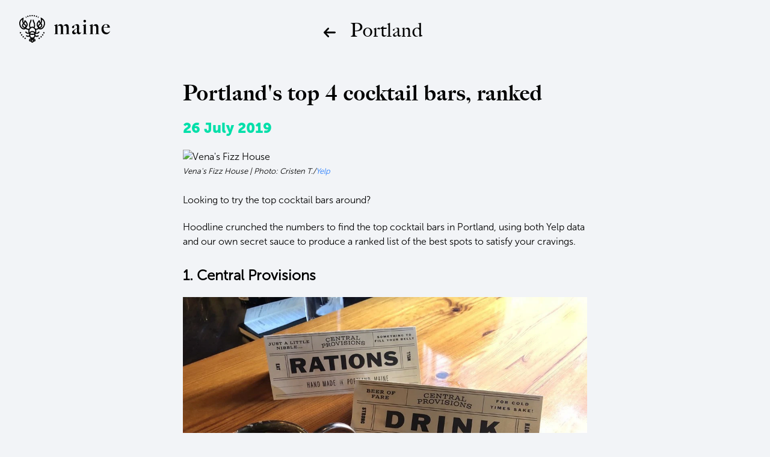

--- FILE ---
content_type: text/html; charset=UTF-8
request_url: https://maine.com/portland/news/portlands-top-4-cocktail-bars-ranked
body_size: 6144
content:
<!doctype html>
<html lang="en">
    <head>
        <meta charset="utf-8">
        <meta name="viewport" content="width=device-width, initial-scale=1">
        <meta name="description" content="Hoodline crunched the numbers to find the top cocktail bars in Portland. Here&#039;s a rundown of top businesses in the city, with ratings, photos and more.">
        <meta name="keywords" content="maine, portland maine, maine hotels, maine restaurants, portland restaurants, portland hotels, map of maine, bar harbor maine, kennebunkport maine, maine weather">
        <title>Maine Hotels, Restaurants, &amp; Things to Do — Maine.com</title>
        <link href="/css/app.css?id=6a1c307dffb099c0ac1b" rel="stylesheet">
        <meta name="csrf-token" content="HZ15VlnPsGdSKVXRRpcruf2jHElkUfhwy67DzdxT">
        <link rel="shortcut icon" href="https://maine.com/favicon.png" />
                <meta property="og:url"                content="https://maine.com/portland/news/portlands-top-4-cocktail-bars-ranked" />
        <meta property="og:type"               content="website" />
        <meta property="og:title"              content="Maine Hotels, Restaurants, &amp; Things to Do — Maine.com" />
        <meta property="og:description"        content="Hoodline crunched the numbers to find the top cocktail bars in Portland. Here&#039;s a rundown of top businesses in the city, with ratings, photos and more." />
        <meta property="og:image"              content="https://maine.com/images/maine-lighthouse.jpg" />
        <meta name="twitter:card" content="summary" />
        <meta name="twitter:site" content="@me" />
        <meta name="twitter:title" content="Maine Hotels, Restaurants, &amp; Things to Do — Maine.com" />
        <meta name="twitter:description" content="Hoodline crunched the numbers to find the top cocktail bars in Portland. Here&#039;s a rundown of top businesses in the city, with ratings, photos and more." />
        <meta name="twitter:image" content="https://maine.com/images/maine-lighthouse.jpg" />
    </head>
    <body>
        <div id="app">
                <div class="navigation-inner-page flex flex-col lg:flex-row items-center mx-4 md:mx-8 mb-8 mt-6 lg:my-0">
    <a href="https://maine.com" class="logo lg:absolute w-24 md:w-auto z-10">
        <img src="https://maine.com/images/logo-black.svg" alt="Maine Logo" />
    </a>
    <div class="lg:mx-auto md:my-12 my-6 flex items-center justify-center w-full flex-wrap relative">
        <a href="https://maine.com/portland" class="flex back-btn mr-6 lg:-ml-10 absolute lg:relative pin-l pin-t mt-1 lg:mt-2">
            <svg width="20" height="16" fill="none" xmlns="http://www.w3.org/2000/svg">
                <path d="M18.7 6.6H4.6l4-4.2c.6-.6.6-1.5 0-2-.2-.3-.5-.4-1-.4-.3 0-.6.2-.9.4L.4 7c-.5.6-.5 1.5 0 2l6.3 6.6c.3.3.6.4 1 .4s.7-.1 1-.4c.2-.3.3-.6.3-1s-.1-.7-.3-1L4.6 9.4h14c.8 0 1.4-.7 1.4-1.4 0-.8-.6-1.4-1.3-1.4z" fill="#000" />
            </svg>
        </a>
        <h1 class="title-h1-2 self-center text-center">Portland</h1>
                <div class="flex-break"></div>
            </div>
</div>

    <div class="contain-if-mobile mx-auto mt-8 text-main news-body">
        <h2 class="title-h1 leading-tight mb-4">
            Portland&#039;s top 4 cocktail bars, ranked
        </h2>
        <div class="photocard-title-h6 color-green-main mb-6">
            26 July 2019
        </div>

        <div class="news-content">
            <div xmlns="http://www.w3.org/1999/xhtml">
  <article><header><span class=""/></header>
<figure><img alt="Vena's Fizz House" data-portal-copyright="Photo: Cristen T./Yelp" src="https://hoodwork-production.s3.amazonaws.com/uploads/story/image/507744/Vena_s_Feature.jpg"/>
<figcaption><p>Vena's Fizz House | Photo: Cristen T./<a href="https://www.yelp.com/biz_photos/venas-fizz-house-portland?select=HHzu_Z_TgIrPII2LwomBTw&utm_campaign=7a3dab7a-f01e-4dca-9f23-ad76476081e0%2Cf831e3da-9a86-41a6-896b-99ab71779aba&utm_medium=5f482b15-437c-4456-aa2f-dcb15039930d" target="_blank">Yelp</a></p></figcaption></figure>
<p>Looking to try the top cocktail bars around?</p>
<p>Hoodline crunched the numbers to find the top cocktail bars in Portland, using both Yelp data and our own secret sauce to produce a ranked list of the best spots to satisfy your cravings.</p>
<!-- PLACEHOLDER_VIDEO -->
<h2 data-location-type="location" data-location-id="eac7ec66-dd1b-4c41-85f5-6d0d23a19bc0" data-id="GWKSvuvNHOoz1WfxTqwIMg" class="subheading">1. Central Provisions</h2>
<figure class="photo-inline"><img src="https://hoodline.imgix.net/uploads/story/image/509724/drinks.jpg?auto=format" alt="" data-portal-copyright="PHOTO: cindy y./YELP"/><figcaption><b>  PHOTO: cindy y./<a href="https://www.yelp.com/biz_photos/central-provisions-portland?utm_campaign=7a3dab7a-f01e-4dca-9f23-ad76476081e0%2Cf831e3da-9a86-41a6-896b-99ab71779aba&utm_medium=5f482b15-437c-4456-aa2f-dcb15039930d" target="_blank">YELP  </a></b><br/></figcaption></figure><p data-id="GWKSvuvNHOoz1WfxTqwIMg">Topping the list is <a href="https://www.yelp.com/biz/central-provisions-portland?utm_campaign=7a3dab7a-f01e-4dca-9f23-ad76476081e0%2Cf831e3da-9a86-41a6-896b-99ab71779aba&utm_medium=5f482b15-437c-4456-aa2f-dcb15039930d">Central Provisions</a>. Located at 414 Fore St., the cocktail bar, which offers tapas and more, is the highest-rated cocktail bar in Portland, boasting 4.5 stars out of 913 reviews on Yelp.</p>
<h2 data-location-type="location" data-location-id="25008ccd-fb99-4ea5-8b22-282ecc9a3e7a" data-id="E5qa_QETThweDyaRNyNMtA" data-facebook-id="475459889196360" class="subheading">2. Vena's Fizz House</h2>
<figure class="photo-inline"><img src="https://hoodwork-production.s3.amazonaws.com/uploads/story/image/507712/Fizz_House.jpg" alt="" data-portal-copyright="Photo: Cristen T./Yelp"/><figcaption><b>Photo: Cristen T./<a href="https://www.yelp.com/biz_photos/venas-fizz-house-portland?utm_campaign=7a3dab7a-f01e-4dca-9f23-ad76476081e0%2Cf831e3da-9a86-41a6-896b-99ab71779aba&utm_medium=5f482b15-437c-4456-aa2f-dcb15039930d">Yelp</a></b></figcaption></figure><p>Next up is <a href="https://www.yelp.com/biz/venas-fizz-house-portland?utm_campaign=7a3dab7a-f01e-4dca-9f23-ad76476081e0%2Cf831e3da-9a86-41a6-896b-99ab71779aba&utm_medium=5f482b15-437c-4456-aa2f-dcb15039930d">Vena's Fizz House</a>, situated at 345 Fore St. With 4.5 stars out of 279 reviews on Yelp, the cocktail bar has proven to be a local favorite.</p>
<h2 data-location-type="location" data-location-id="7540ceb4-e2f1-4f4e-831b-3b7571357b83" data-id="XpJOKW-Fhi2D2Uua9Sj5SQ" data-facebook-id="195907220922652" class="subheading">3. Blyth &amp; Burrows</h2>
<figure class="photo-inline"><img src="https://hoodwork-production.s3.amazonaws.com/uploads/story/image/507743/Blyth.jpg" alt="" data-portal-copyright="Photo: Blyth &amp;amp; Burrows/Yelp"/><figcaption><b>Photo: Blyth &amp; Burrows/<a href="https://www.yelp.com/biz_photos/blyth-and-burrows-portland-6?utm_campaign=7a3dab7a-f01e-4dca-9f23-ad76476081e0%2Cf831e3da-9a86-41a6-896b-99ab71779aba&utm_medium=5f482b15-437c-4456-aa2f-dcb15039930d">Yelp</a></b></figcaption></figure><p><a href="https://www.yelp.com/biz/blyth-and-burrows-portland-6?utm_campaign=7a3dab7a-f01e-4dca-9f23-ad76476081e0%2Cf831e3da-9a86-41a6-896b-99ab71779aba&utm_medium=5f482b15-437c-4456-aa2f-dcb15039930d">Blyth &amp; Burrows</a>, located at 26 Exchange St., is another top choice, with Yelpers giving the cocktail bar and tapas bar 4.5 stars out of 112 reviews.</p>


<h2 data-location-type="location" data-location-id="69383aa4-1c3f-438c-bc31-ff72547ded0b" data-id="AXwHGfkPpomtlAJ4emQGLg" class="subheading">4. The Bar of Chocolate Cafe</h2>
<figure class="photo-inline" data-id="AXwHGfkPpomtlAJ4emQGLg"><img src="https://res.cloudinary.com/rppcloud/image/fetch/s--v5l8lzIM--/c_fill,e_viesus_correct,g_auto,h_600,w_900/https://s3-media1.fl.yelpcdn.com/bphoto/8d3RdsVWMDXy1icEa9M_yQ/o.jpg" alt="" data-portal-copyright="Photo: tiffany s./Yelp"/><figcaption><b>Photo: tiffany s./<a href="https://yelp.com/biz_photos/the-bar-of-chocolate-cafe-portland?utm_campaign=7a3dab7a-f01e-4dca-9f23-ad76476081e0%2Cf831e3da-9a86-41a6-896b-99ab71779aba&utm_medium=5f482b15-437c-4456-aa2f-dcb15039930d" target="_blank">Yelp</a></b></figcaption></figure><p data-id="AXwHGfkPpomtlAJ4emQGLg">Last but not least, there's <a href="https://www.yelp.com/biz/the-bar-of-chocolate-cafe-portland?utm_campaign=7a3dab7a-f01e-4dca-9f23-ad76476081e0%2Cf831e3da-9a86-41a6-896b-99ab71779aba&utm_medium=5f482b15-437c-4456-aa2f-dcb15039930d">The Bar of Chocolate Cafe</a>, a local favorite with four stars out of 271 reviews. Stop by 38 Wharf St. to hit up the cocktail bar, which offers desserts and more, next time the urge strikes.</p>
<hr/>
<p><i>This story was created automatically using local business data, then reviewed and augmented by an editor. <a href="https://redirect.hoodline.com/https-blog-hoodline-f6f89ff6c76be3bf25d3?utm_source=all-feed&utm_medium=rss&utm_campaign=stories&pd00=ae540fad-5c2c-42b5-8a53-4d5e4ac7d731&pd01=5f482b15-437c-4456-aa2f-dcb15039930d&pd02=pl&pd99=7a3dab7a-f01e-4dca-9f23-ad76476081e0">Click here</a> for more about what we're doing. Got thoughts? <a href="https://www.surveymonkey.com/r/ZTCWPMR?source=business_bestlisticle_bycitycategory_yelp_001,ME,Portland,cocktailbars,2019-07-23">Go here</a> to share your feedback.</i></p>
<iframe width="0" height="0" frameborder="0" class="hl--iframe-invisible" src="https://platform.hoodline.com/sdk/trackers/iframe/track.html?link=https%3A%2F%2Fhoodline.com%2F2019%2F07%2Fportland-s-top-4-cocktail-bars-ranked&partner_id=5f482b15-437c-4456-aa2f-dcb15039930d&stack_id=f831e3da-9a86-41a6-896b-99ab71779aba&correlation_id=ae540fad-5c2c-42b5-8a53-4d5e4ac7d731"></iframe></article>
</div>
        </div>
    </div>
            <footer class="bg-grey-purple-dark">
    <div class="container-res contain-if-mobile footer-content mx-auto flex">
        <a href="https://maine.com" class="logo">
            <img src="https://maine.com/images/logo.svg" alt="Logo" />
        </a>
        <div>
            <ul>
                <li><a href="https://maine.com/destinations" class="font-museo-sans-500 leading-tight">Destinations</a></li>
                
                <li><a href="https://maine.com/hotels" class="font-museo-sans-500 leading-tight">Hotels &amp; Houses</a></li>
                <li><a href="https://maine.com/restaurants" class="font-museo-sans-500 leading-tight">Restaurants</a></li>
            </ul>
        </div>
        <div>
            <ul>
                
                <li><a href="https://maine.com/sitemap" class="font-museo-sans-500 leading-tight">Site Map</a></li>
                <li><a href="https://maine.com/about-us" class="font-museo-sans-500 leading-tight">About Us</a></li>
                <li><a href="#" class="customer-support invisible font-museo-sans-500 leading-tight">Customer Support</a></li>
            </ul>
        </div>
        <div>
            <div class="font-museo-sans-500 color-white leading-tight mt-2 mb-4">Follow Us</div>
            <div>
                <a href="https://twitter.com/me" target="_blank" rel="noopener" class="mr-4" aria-label="Twitter">
                    <svg width="48" height="48" viewBox="0 0 48 48" fill="none" xmlns="http://www.w3.org/2000/svg">
                        <path fill-rule="evenodd" clip-rule="evenodd" d="M27.3336 14.6264c-2.0952.7624-3.4192 2.7288-3.2688 4.8808l.0504.8304-.8384-.1016c-3.0504-.3896-5.716-1.7112-7.9792-3.932l-1.1064-1.1016-.2848.8136c-.6032 1.8136-.2176 3.7288 1.0392 5.0168.6704.712.5192.8136-.6368.3896-.4024-.1352-.7544-.2368-.788-.1864-.1168.1192.2848 1.6608.6032 2.2712.436.848 1.324 1.6776 2.2968 2.1696l.8216.3896-.972.0168c-.9384 0-.972.0168-.8712.3736.3352 1.1016 1.6592 2.2712 3.1344 2.78l1.0392.3552-.9048.5424c-1.3408.7808-2.9168 1.2208-4.4928 1.2536-.7552.0168-1.3752.0848-1.3752.136 0 .1688 2.0456 1.1176 3.2352 1.4912 3.5704 1.1016 7.812.6264 10.9968-1.2544 2.2632-1.3392 4.5256-4 5.5824-6.5768.5704-1.372 1.14-3.8808 1.14-5.0832 0-.78.0504-.8816.9888-1.8136.5536-.5424 1.0728-1.1352 1.1736-1.3048.168-.3224.1504-.3224-.704-.0344-1.4248.5088-1.6264.4408-.9216-.3216.5192-.5424 1.14-1.5256 1.14-1.8136 0-.0504-.2512.0336-.5368.1864-.3016.1696-.972.424-1.4752.576l-.9048.2888-.8216-.56c-.4528-.3048-1.0888-.644-1.4248-.7456-.8552-.2368-2.1632-.2032-2.9344.068zM24 48C10.7456 48 0 37.2544 0 24 0 10.7448 10.7456 0 24 0s24 10.7448 24 24c0 13.2544-10.7456 24-24 24z" fill="#33CEFF"></path>
                    </svg>
                </a>
                <a href="https://instagram.com/gotomaine" target="_blank" rel="noopener" aria-label="Instagram">
                    <svg width="48" height="48" viewBox="0 0 48 48" fill="none" xmlns="http://www.w3.org/2000/svg">
                        <path fill-rule="evenodd" clip-rule="evenodd" d="M31.4168 18.0624v-.0048c.4016 0 .804.008 1.2064-.0016.5168-.0128.9376-.456.9376-.9736v-2.312c0-.5528-.4376-.992-.9888-.9928-.7688 0-1.5376-.0008-2.3064 0-.5504.0008-.9888.4416-.9888.9944-.0008.764-.0032 1.528.0024 2.292.0008.1144.0224.2328.0584.3408.1384.4064.5112.656.9672.6584.3704 0 .7416-.0008 1.112-.0008zM24 19.0536c-2.7072-.0016-4.908 2.1768-4.9456 4.8712-.0392 2.768 2.176 4.9608 4.832 5.0176 2.7632.0592 4.9984-2.1488 5.0568-4.8344.06-2.768-2.1736-5.056-4.9432-5.0544zm-9.5632 2.6392v.0656c0 3.612-.0008 7.224 0 10.836 0 .5192.4496.9664.9696.9664 5.728.0008 11.4552.0008 17.1832 0 .5248 0 .972-.4456.972-.9696.0008-3.6072 0-7.216 0-10.8224v-.0752H31.232c.3288 1.0512.4296 2.1208.3008 3.2112-.1288 1.0904-.4808 2.1048-1.0528 3.0424-.572.9376-1.3152 1.716-2.2232 2.3344-2.3552 1.6048-5.4568 1.7456-7.9568.3424-1.2632-.708-2.2552-1.696-2.948-2.9704-1.0312-1.8984-1.196-3.892-.5912-5.9608h-2.324zM33.764 36.204c.1272-.0208.2544-.0392.38-.0664.9968-.212 1.8112-1.0432 2.0064-2.0456.02-.1096.036-.2184.0536-.3272V14.2352c-.0168-.1064-.032-.2144-.052-.3208-.2144-1.0936-1.1168-1.9424-2.224-2.0944-.0464-.0056-.0904-.016-.136-.024H14.2088c-.1176.0216-.2368.0376-.3528.064-1.0816.2464-1.8816 1.1168-2.036 2.2128-.0064.0456-.016.0912-.0232.1368V33.792c.0224.1232.04.2488.068.372.2392 1.0576 1.1416 1.8776 2.216 2.016.0512.0064.104.0168.156.024H33.764zM24 48C10.7456 48 0 37.2544 0 24 0 10.7448 10.7456 0 24 0s24 10.7448 24 24c0 13.2544-10.7456 24-24 24z" fill="#7C6DDB"></path>
                    </svg>
                </a>
            </div>
        </div>
    </div>
    <div class="container-res contain-if-mobile footer-content mx-auto copyright color-white md:text-sm md:text-center">
        The entirety of this site is protected by copyright © 2026 Maine.com
        <div class="mt-4">Maine.com is a privately owned website that is not owned or operated by any state government agency.</div>
    </div>
</footer>        </div>
        <script src="/js/app.js?id=f0339a5167a13183e065" type="d445846bb8528b1ea899a24c-text/javascript"></script>
                <script type="d445846bb8528b1ea899a24c-text/javascript">
            document.addEventListener('DOMContentLoaded', function() {
                var navigation = document.querySelector('.navigation');
                var open = document.querySelector('.menu-burger');
                var close = document.querySelector('.menu-close');

                open && open.addEventListener('click', function() {
                    navigation.classList.add('open');
                });

                close && close.addEventListener('click', function() {
                    navigation.classList.remove('open');
                });
            });
        </script>
                <!-- Global site tag (gtag.js) - Google Analytics -->
        <script async src="https://www.googletagmanager.com/gtag/js?id=UA-91239524-1" type="d445846bb8528b1ea899a24c-text/javascript"></script>
        <script type="d445846bb8528b1ea899a24c-text/javascript">
            window.dataLayer = window.dataLayer || [];
            function gtag(){dataLayer.push(arguments);}
            gtag('js', new Date());

            gtag('config', 'UA-91239524-1');
        </script>
                <script async type="d445846bb8528b1ea899a24c-text/javascript">
            "use strict";

            function LoadDriftWidget() {
                var t = window.driftt = window.drift = window.driftt || [];
                if (!t.init) {
                    if (t.invoked) return void (window.console && console.error && console.error("Drift snippet included twice."));
                    t.invoked = !0, t.methods = [ "identify", "config", "track", "reset", "debug", "show", "ping", "page", "hide", "off", "on" ],
                        t.factory = function(e) {
                            return function() {
                                var n = Array.prototype.slice.call(arguments);
                                return n.unshift(e), t.push(n), t;
                            };
                        }, t.methods.forEach(function(e) {
                        t[e] = t.factory(e);
                    }), t.load = function(t) {
                            var e = 3e5, n = Math.ceil(new Date() / e) * e, o = document.createElement("script");
                            o.type = "text/javascript", o.async = !0, o.crossorigin = "anonymous", o.src = "https://js.driftt.com/include/" + n + "/" + t + ".js";
                            var i = document.getElementsByTagName("script")[0];
                            i.parentNode.insertBefore(o, i);
                    };
                }

                drift.config({
                    enableWelcomeMessage: false,
                    enableCampaigns: false,
                    enableChatTargeting: false,
                    backgroundColor: '#4f4b72',
                    disableNewConversations: true,
                });
                drift.SNIPPET_VERSION = '0.3.1';
                drift.load('rc59i386upxp');

                drift.on("ready", function(api) {
                    api.widget.hide();

                    if (window.innerWidth >= 768) {
                        api.widget.show();
                    }

                    document.querySelectorAll('.customer-support').forEach(support => {
                        support.classList.remove('invisible');
                        support.addEventListener('click', function(e) {
                            e.preventDefault();
                            drift.api.startInteraction({interactionId: 'rc59i386upxp', goToConversation: true});
                        });
                    });
                });
            }

            window.addEventListener('load', function(e) {
                setTimeout(function () {
                    LoadDriftWidget();
                }, 5000);
            });
        </script>
    <script src="/cdn-cgi/scripts/7d0fa10a/cloudflare-static/rocket-loader.min.js" data-cf-settings="d445846bb8528b1ea899a24c-|49" defer></script><script defer src="https://static.cloudflareinsights.com/beacon.min.js/vcd15cbe7772f49c399c6a5babf22c1241717689176015" integrity="sha512-ZpsOmlRQV6y907TI0dKBHq9Md29nnaEIPlkf84rnaERnq6zvWvPUqr2ft8M1aS28oN72PdrCzSjY4U6VaAw1EQ==" data-cf-beacon='{"version":"2024.11.0","token":"0c5fc8cdeb034e129937931112fb6b2f","r":1,"server_timing":{"name":{"cfCacheStatus":true,"cfEdge":true,"cfExtPri":true,"cfL4":true,"cfOrigin":true,"cfSpeedBrain":true},"location_startswith":null}}' crossorigin="anonymous"></script>
</body>
</html>


--- FILE ---
content_type: image/svg+xml
request_url: https://maine.com/images/logo-black.svg
body_size: 11838
content:
<svg width="151" height="46" viewBox="0 0 151 46" fill="none" xmlns="http://www.w3.org/2000/svg">
  <path fill-rule="evenodd" clip-rule="evenodd" d="M0.0884963 26.8886C0.0723871 26.8256 0.0565597 26.7625 0.0410156 26.6992H0.828809L0.0884963 26.8886ZM42.8414 26.8886L42.1011 26.6992H42.8889C42.8734 26.7625 42.8575 26.8256 42.8414 26.8886ZM31.5657 2.39888C31.8727 2.55443 32.1754 2.71684 32.4738 2.88592L31.6967 4.74598C31.358 4.54868 31.0129 4.36087 30.6617 4.18295L31.1137 3.29091L31.5657 2.39888ZM12.2682 4.18295C11.9412 4.34863 11.6194 4.52289 11.3032 4.70541L10.4681 2.87916C10.7626 2.71251 11.0614 2.55235 11.3643 2.39888L11.8163 3.29091L12.2682 4.18295ZM29.8314 1.61203L29.4578 2.53962L29.0842 3.4672C28.5508 3.25237 28.0059 3.05942 27.4505 2.88951L27.743 1.93326L28.0356 0.977014C28.646 1.16377 29.2451 1.37586 29.8314 1.61203ZM26.1931 0.498632L25.9834 1.47641L25.7738 2.45419C25.2128 2.3339 24.6427 2.2366 24.0648 2.16337L24.1905 1.1713L24.3161 0.179232C24.9506 0.25962 25.5767 0.366475 26.1931 0.498632ZM22.418 0.0198481L22.3763 1.01898L22.3346 2.01811C22.0464 2.00608 21.7565 2 21.465 2C21.1735 2 20.8835 2.00608 20.5953 2.01811L20.5536 1.01898L20.5119 0.0198483C20.8279 0.00666075 21.1457 0 21.465 0C21.7843 0 22.102 0.00666069 22.418 0.0198481ZM18.6138 0.179233L18.7395 1.1713L18.8652 2.16337C18.2872 2.2366 17.7172 2.3339 17.1561 2.45419L16.9465 1.47641L16.7369 0.498632C17.3533 0.366476 17.9793 0.259621 18.6138 0.179233ZM14.8943 0.977015L15.1869 1.93326L15.4795 2.88951C14.9241 3.05942 14.3791 3.25237 13.8458 3.4672L13.4722 2.53962L13.0985 1.61203C13.6849 1.37586 14.2839 1.16377 14.8943 0.977015ZM0.719755 28.9235L1.65872 28.5795L2.59769 28.2355C2.8199 28.842 3.07187 29.4349 3.35192 30.0124L2.45212 30.4488L1.55233 30.8851C1.2433 30.2478 0.965147 29.5933 0.719755 28.9235ZM2.57642 32.7538L3.42843 32.2303L4.28044 31.7068C4.61828 32.2566 4.98301 32.7891 5.37292 33.3025L4.57656 33.9073L3.78019 34.5121C3.35076 33.9467 2.94885 33.3599 2.57642 32.7538ZM5.15047 36.1441L5.88404 35.4644L6.6176 34.7848C7.05608 35.2581 7.51793 35.7104 8.00139 36.1401L7.33713 36.8876L6.67287 37.6351C6.14112 37.1625 5.63301 36.6649 5.15047 36.1441ZM8.33228 38.972L8.92133 38.1639L9.51039 37.3558C10.0314 37.7355 10.5718 38.0911 11.13 38.4208L10.6215 39.2818L10.113 40.1429C9.49929 39.7804 8.90509 39.3895 8.33228 38.972ZM12.022 41.0848L11.9977 41.1368C12.0058 41.1406 12.0139 41.1443 12.022 41.1481V41.0848ZM32.817 40.1429L32.3085 39.2818L31.7999 38.4208C32.3581 38.0911 32.8986 37.7355 33.4195 37.3558L34.0086 38.1639L34.5977 38.972C34.0248 39.3895 33.4306 39.7804 32.817 40.1429ZM36.2571 37.6351L35.5928 36.8876L34.9285 36.1401C35.412 35.7104 35.8739 35.2581 36.3123 34.7848L37.0459 35.4644L37.7795 36.1441C37.2969 36.6649 36.7888 37.1625 36.2571 37.6351ZM39.1497 34.5121L38.3534 33.9073L37.557 33.3025C37.9469 32.7891 38.3117 32.2566 38.6495 31.7068L39.5015 32.2303L40.3535 32.7538C39.9811 33.3599 39.5792 33.9467 39.1497 34.5121ZM41.3776 30.8851L40.4778 30.4488L39.578 30.0125C39.8581 29.4349 40.11 28.842 40.3322 28.2355L41.2712 28.5795L42.2102 28.9235C41.9648 29.5933 41.6866 30.2478 41.3776 30.8851Z" fill="black"/>
  <path d="M76.6974 31.8656V31.4794C77.3014 31.4458 77.7737 31.3506 78.1141 31.1938C78.4655 31.0371 78.6413 30.7796 78.6413 30.4213V21.8894C78.6413 21.2512 78.5863 20.6746 78.4765 20.1596C78.3777 19.6445 78.2129 19.2078 77.9823 18.8495C77.7627 18.4801 77.4716 18.1945 77.1092 17.993C76.7468 17.7915 76.302 17.6907 75.7749 17.6907C75.1159 17.6907 74.5503 17.8586 74.0781 18.1945C73.6169 18.5304 73.1831 18.9503 72.7767 19.4542V30.522C72.7767 30.69 72.8316 30.8355 72.9414 30.9587C73.0622 31.0707 73.2105 31.1658 73.3862 31.2442C73.5729 31.3226 73.7706 31.3842 73.9793 31.429C74.1989 31.4626 74.4076 31.4962 74.6053 31.5297V31.8656H67.2416V31.4794C67.8566 31.4458 68.3453 31.3506 68.7078 31.1938C69.0812 31.0371 69.2679 30.7796 69.2679 30.4213V21.8558C69.2679 21.2176 69.2184 20.641 69.1196 20.126C69.0208 19.6109 68.856 19.1742 68.6254 18.816C68.4057 18.4577 68.1092 18.1833 67.7358 17.993C67.3734 17.7915 66.9286 17.6907 66.4015 17.6907C66.083 17.6907 65.792 17.7243 65.5284 17.7915C65.2648 17.8586 65.0122 17.9594 64.7706 18.0938C64.54 18.2169 64.3093 18.3737 64.0787 18.564C63.8591 18.7544 63.6339 18.9783 63.4033 19.2358V30.4885C63.4472 30.7124 63.5241 30.8859 63.6339 31.0091C63.7438 31.1323 63.881 31.2274 64.0458 31.2946C64.2105 31.3506 64.3917 31.3954 64.5894 31.429C64.7981 31.4626 65.0177 31.4962 65.2483 31.5297V31.8656H58V31.5297C58.5272 31.4738 58.9774 31.345 59.3508 31.1435C59.7352 30.9307 59.9274 30.6452 59.9274 30.2869V18.8663C59.9274 18.6872 59.9054 18.5472 59.8615 18.4465C59.8286 18.3457 59.7352 18.2449 59.5815 18.1442C59.3838 18.021 59.1422 17.8922 58.8566 17.7579C58.5821 17.6123 58.3075 17.478 58.0329 17.3548V17.1365L63.1562 15.1547H63.3704V18.8663L63.4362 18.8999C63.6669 18.4857 63.9579 18.0602 64.3093 17.6235C64.6608 17.1868 65.0671 16.7894 65.5284 16.4311C65.9896 16.0728 66.4948 15.7761 67.0439 15.5409C67.604 15.3058 68.1971 15.1882 68.8231 15.1882C69.3502 15.1882 69.8334 15.2834 70.2727 15.4738C70.723 15.6529 71.1129 15.916 71.4424 16.2631C71.7718 16.6102 72.0409 17.0245 72.2496 17.5059C72.4582 17.9874 72.601 18.5304 72.6779 19.1351H72.7767C72.9744 18.7208 73.2489 18.2841 73.6004 17.8251C73.9518 17.3548 74.3636 16.9237 74.8359 16.5318C75.3081 16.14 75.8298 15.8209 76.4009 15.5745C76.9719 15.317 77.576 15.1882 78.2129 15.1882C78.8609 15.1882 79.432 15.317 79.9262 15.5745C80.4204 15.8321 80.8322 16.1903 81.1617 16.6494C81.4912 17.1085 81.7383 17.6515 81.903 18.2785C82.0677 18.9055 82.1501 19.5941 82.1501 20.3443V30.522C82.1501 30.69 82.216 30.8355 82.3478 30.9587C82.4906 31.0819 82.6663 31.1826 82.8749 31.261C83.0836 31.3394 83.3033 31.401 83.5339 31.4458C83.7645 31.4906 83.9787 31.5297 84.1763 31.5633V31.8656H76.6974Z" fill="black"/>
  <path d="M102.929 28.1875C102.907 28.6242 102.797 29.0721 102.6 29.5311C102.413 29.979 102.16 30.3877 101.842 30.7572C101.523 31.1155 101.144 31.4122 100.705 31.6473C100.266 31.8824 99.7827 32 99.2555 32C98.8382 32 98.4373 31.9384 98.0529 31.8153C97.6686 31.6809 97.3281 31.485 97.0316 31.2274C96.7351 30.9587 96.4935 30.6228 96.3068 30.2197C96.1201 29.8167 96.0212 29.3352 96.0102 28.7754L95.9443 28.7418C95.7686 29.1113 95.5325 29.4864 95.236 29.867C94.9504 30.2477 94.6045 30.5948 94.1981 30.9083C93.7918 31.2218 93.3305 31.4794 92.8144 31.6809C92.3092 31.8712 91.7546 31.9664 91.1506 31.9664C90.7662 31.9664 90.3818 31.9048 89.9974 31.7817C89.613 31.6473 89.2671 31.4458 88.9596 31.177C88.6521 30.8971 88.3995 30.5444 88.2018 30.119C88.0151 29.6935 87.9218 29.184 87.9218 28.5906C87.9218 28.2659 87.9876 27.9412 88.1194 27.6165C88.2512 27.2918 88.4324 26.9783 88.6631 26.676C88.9047 26.3737 89.1847 26.0826 89.5032 25.8027C89.8217 25.5227 90.1676 25.2708 90.541 25.0469C91.2988 24.599 91.9632 24.2127 92.5343 23.888C93.1054 23.5633 93.6051 23.2834 94.0334 23.0483C94.4727 22.8132 94.8461 22.6116 95.1536 22.4437C95.4721 22.2645 95.7467 22.1022 95.9773 21.9566V18.8663C95.9553 18.676 95.8839 18.4633 95.7631 18.2281C95.6533 17.993 95.4941 17.7691 95.2854 17.5563C95.0877 17.3436 94.8296 17.1645 94.5111 17.0189C94.2036 16.8733 93.8412 16.7894 93.4239 16.767C93.0615 16.7894 92.743 16.8621 92.4684 16.9853C92.1939 17.1085 91.9578 17.254 91.7601 17.422C91.5734 17.5899 91.4306 17.7635 91.3318 17.9426C91.2329 18.1218 91.1835 18.2785 91.1835 18.4129V20.5122C91.1835 20.6802 91.1231 20.8425 91.0023 20.9993C90.8925 21.1561 90.7442 21.296 90.5575 21.4192C90.3818 21.5423 90.1786 21.6431 89.948 21.7215C89.7283 21.7887 89.5032 21.8223 89.2726 21.8223C89.0529 21.8223 88.8443 21.7831 88.6466 21.7047C88.4599 21.6263 88.2897 21.5199 88.1359 21.3856C87.9822 21.2512 87.8614 21.0945 87.7735 20.9153C87.6856 20.7362 87.6417 20.5458 87.6417 20.3443C87.6417 20.0308 87.7021 19.7565 87.8229 19.5213C87.9437 19.275 88.0975 19.0567 88.2842 18.8663C88.4709 18.6648 88.6795 18.4857 88.9102 18.3289C89.1408 18.161 89.3714 18.0042 89.602 17.8586C90.1621 17.5227 90.7552 17.198 91.3812 16.8845C92.0182 16.571 92.6332 16.2911 93.2262 16.0448C93.8302 15.7873 94.3848 15.5857 94.89 15.4402C95.4062 15.2834 95.8125 15.1994 96.1091 15.1882C96.801 15.2106 97.416 15.3786 97.9541 15.6921C98.5032 15.9944 98.937 16.4647 99.2555 17.1029C99.2994 17.1812 99.3324 17.2988 99.3543 17.4556C99.3763 17.6011 99.3928 17.7691 99.4038 17.9594C99.4257 18.1386 99.4367 18.3289 99.4367 18.5304C99.4477 18.732 99.4532 18.9335 99.4532 19.1351C99.4532 19.9524 99.4477 20.669 99.4367 21.2848C99.4257 21.9006 99.4147 22.4941 99.4038 23.0651C99.3928 23.6361 99.3818 24.2183 99.3708 24.8118C99.3598 25.4052 99.3543 26.0938 99.3543 26.8775C99.3543 27.3926 99.4038 27.8181 99.5026 28.154C99.6014 28.4787 99.7277 28.7362 99.8815 28.9265C100.046 29.1169 100.227 29.2512 100.425 29.3296C100.634 29.3968 100.848 29.4304 101.068 29.4304C101.595 29.4304 101.974 29.3128 102.204 29.0777C102.446 28.8314 102.611 28.5346 102.698 28.1875H102.929ZM95.9773 22.4773C95.5929 22.7572 95.1316 23.0427 94.5935 23.3338C94.0664 23.6249 93.5557 23.9552 93.0615 24.3247C92.5673 24.6942 92.1445 25.1141 91.793 25.5843C91.4526 26.0546 91.2823 26.6144 91.2823 27.2638C91.2823 27.5549 91.3373 27.8349 91.4471 28.1036C91.5569 28.3611 91.7052 28.5906 91.8919 28.7922C92.0786 28.9937 92.2927 29.1561 92.5343 29.2792C92.7869 29.4024 93.056 29.464 93.3415 29.464C93.7918 29.464 94.2311 29.4024 94.6594 29.2792C95.0987 29.1449 95.4392 28.9433 95.6808 28.6746C95.8016 28.529 95.8784 28.3835 95.9114 28.2379C95.9553 28.0812 95.9773 27.9132 95.9773 27.7341V22.4773Z" fill="black"/>
  <path d="M104.994 31.8656V31.5297C105.258 31.4962 105.521 31.457 105.785 31.4122C106.059 31.3562 106.307 31.2834 106.526 31.1938C106.746 31.0931 106.927 30.9699 107.07 30.8244C107.213 30.6788 107.284 30.4996 107.284 30.2869V18.8999C107.284 18.7208 107.262 18.5584 107.218 18.4129C107.185 18.2673 107.092 18.1442 106.938 18.0434C106.74 17.8978 106.493 17.7579 106.197 17.6235C105.911 17.478 105.609 17.3548 105.291 17.254V17.0357L110.562 15.1547H110.76V30.4213C110.771 30.6452 110.848 30.8244 110.991 30.9587C111.144 31.0931 111.326 31.1994 111.534 31.2778C111.743 31.345 111.968 31.3954 112.21 31.429C112.462 31.4626 112.698 31.4962 112.918 31.5297V31.8656H104.994ZM110.991 10.133C110.991 10.4241 110.93 10.704 110.809 10.9727C110.7 11.2302 110.546 11.4598 110.348 11.6613C110.161 11.8516 109.936 12.0084 109.673 12.1316C109.42 12.2435 109.151 12.2995 108.865 12.2995C108.58 12.2995 108.305 12.2435 108.042 12.1316C107.789 12.0084 107.564 11.846 107.366 11.6445C107.18 11.443 107.026 11.2134 106.905 10.9559C106.795 10.6872 106.74 10.4129 106.74 10.133C106.74 9.81945 106.795 9.53394 106.905 9.27642C107.015 9.01889 107.163 8.79496 107.35 8.60462C107.548 8.41428 107.773 8.26872 108.025 8.16795C108.289 8.05598 108.569 8 108.865 8C109.162 8 109.437 8.05598 109.689 8.16795C109.953 8.26872 110.178 8.41428 110.365 8.60462C110.562 8.79496 110.716 9.01889 110.826 9.27642C110.936 9.53394 110.991 9.81945 110.991 10.133Z" fill="black"/>
  <path d="M125.987 31.8656V31.4794C126.602 31.4458 127.091 31.3506 127.453 31.1938C127.827 31.0371 128.014 30.7796 128.014 30.4213V22.0238C128.014 21.4192 127.959 20.8537 127.849 20.3275C127.75 19.8013 127.58 19.3478 127.338 18.9671C127.097 18.5752 126.784 18.2729 126.399 18.0602C126.026 17.8362 125.565 17.7243 125.015 17.7243C124.389 17.7243 123.84 17.853 123.368 18.1106C122.896 18.3681 122.424 18.7544 121.951 19.2694V30.4885C121.995 30.7124 122.072 30.8859 122.182 31.0091C122.292 31.1323 122.424 31.2274 122.577 31.2946C122.742 31.3506 122.923 31.3954 123.121 31.429C123.319 31.4626 123.533 31.4962 123.763 31.5297V31.8656H116.548V31.5297C117.075 31.4738 117.525 31.345 117.899 31.1435C118.283 30.9307 118.475 30.6452 118.475 30.2869V18.8663C118.475 18.6872 118.453 18.5472 118.41 18.4465C118.377 18.3457 118.283 18.2449 118.129 18.1442C117.932 18.021 117.69 17.8922 117.405 17.7579C117.13 17.6123 116.856 17.478 116.581 17.3548V17.1365L121.704 15.1547H121.918V18.8999L121.984 18.9335C122.237 18.5416 122.544 18.1274 122.907 17.6907C123.28 17.2428 123.703 16.8341 124.175 16.4647C124.647 16.0952 125.158 15.7929 125.707 15.5577C126.267 15.3114 126.86 15.1882 127.486 15.1882C128.145 15.1882 128.722 15.3226 129.216 15.5913C129.721 15.8488 130.144 16.2127 130.485 16.683C130.825 17.1421 131.083 17.6963 131.259 18.3457C131.435 18.9951 131.522 19.7061 131.522 20.4787V30.522C131.522 30.69 131.594 30.8355 131.737 30.9587C131.879 31.0819 132.055 31.1826 132.264 31.261C132.472 31.3394 132.692 31.401 132.923 31.4458C133.164 31.4906 133.384 31.5297 133.582 31.5633V31.8656H125.987Z" fill="black"/>
  <path d="M151 26.3905C150.912 26.9167 150.709 27.5045 150.39 28.154C150.083 28.8034 149.655 29.4136 149.106 29.9846C148.567 30.5556 147.908 31.0371 147.129 31.429C146.36 31.8097 145.47 32 144.46 32C143.252 32 142.165 31.7705 141.198 31.3114C140.232 30.8411 139.408 30.2085 138.727 29.4136C138.057 28.6074 137.541 27.6725 137.179 26.6088C136.816 25.5451 136.635 24.4087 136.635 23.1994C136.635 22.2253 136.805 21.2624 137.146 20.3107C137.486 19.3478 137.969 18.4913 138.595 17.7411C139.232 16.9797 140.001 16.3639 140.902 15.8936C141.813 15.4234 142.84 15.1882 143.982 15.1882C144.894 15.1882 145.739 15.3002 146.519 15.5241C147.31 15.7481 148.002 16.0952 148.595 16.5654C149.199 17.0357 149.682 17.6291 150.045 18.3457C150.418 19.0623 150.638 19.9132 150.703 20.8985H140.144C140.144 21.0665 140.138 21.2568 140.128 21.4696C140.117 21.6823 140.111 21.8894 140.111 22.091C140.111 23.0763 140.243 24.0056 140.506 24.8789C140.77 25.7411 141.149 26.4969 141.643 27.1463C142.148 27.7957 142.769 28.3107 143.505 28.6914C144.24 29.0609 145.086 29.2456 146.041 29.2456C146.569 29.2456 147.085 29.1728 147.59 29.0273C148.095 28.8817 148.551 28.6802 148.957 28.4227C149.375 28.1651 149.737 27.8572 150.045 27.499C150.352 27.1407 150.572 26.7488 150.703 26.3233L151 26.3905ZM146.651 18.8328C146.651 18.4409 146.585 18.0602 146.453 17.6907C146.333 17.3212 146.151 16.9965 145.91 16.7166C145.679 16.4255 145.388 16.1959 145.037 16.028C144.696 15.86 144.312 15.7761 143.883 15.7761C143.323 15.7761 142.818 15.9608 142.368 16.3303C141.929 16.6998 141.55 17.1365 141.231 17.6403C140.924 18.1442 140.682 18.6592 140.506 19.1854C140.331 19.7005 140.232 20.1092 140.21 20.4115C140.649 20.4115 141.045 20.4115 141.396 20.4115C141.758 20.4003 142.11 20.3891 142.45 20.3779C142.802 20.3667 143.159 20.3555 143.521 20.3443C143.894 20.3331 144.317 20.3219 144.789 20.3107C145.031 20.3107 145.278 20.2939 145.531 20.2603C145.783 20.2267 146.009 20.1652 146.206 20.0756C146.36 19.9188 146.47 19.7509 146.536 19.5717C146.613 19.3926 146.651 19.1463 146.651 18.8328Z" fill="black"/>
  <path fill-rule="evenodd" clip-rule="evenodd" d="M8.42489 9.29912L10.0239 8.55542C10.2268 8.81398 10.4655 9.08672 10.7423 9.40308C10.9028 9.58644 11.0761 9.78445 11.2627 10.0028C11.7488 10.5718 12.281 11.2312 12.7436 11.9667C13.6698 13.4394 14.3671 15.302 13.8074 17.4479C13.4893 18.6669 12.8177 19.8853 11.8765 20.7229C10.9182 21.5757 9.61608 22.0747 8.17575 21.6246C7.17444 21.3117 6.17384 20.6345 5.48009 19.7475C4.78143 18.8542 4.33347 17.6597 4.65586 16.3702C4.93255 15.2634 5.56078 14.3331 6.17153 13.6012C6.48006 13.2315 6.79553 12.8993 7.07504 12.6127C7.16073 12.5248 7.24087 12.4433 7.31596 12.367C7.49599 12.184 7.64697 12.0306 7.77579 11.8889C7.82798 11.8315 7.9207 11.6869 8.025 11.4277C8.12373 11.1823 8.21151 10.8881 8.28067 10.5827C8.34963 10.2781 8.39606 9.98002 8.41797 9.73171C8.42891 9.60773 8.43308 9.50349 8.43219 9.42198C8.4313 9.3399 8.42544 9.30263 8.42492 9.29934C8.42489 9.29913 8.42488 9.29906 8.42489 9.29912ZM9.9736 11.2827C9.89987 11.562 9.81046 11.8423 9.70525 12.1037C9.56775 12.4455 9.3785 12.8184 9.11594 13.1072C8.96142 13.2771 8.77176 13.4699 8.58034 13.6645C8.51051 13.7354 8.44043 13.8067 8.37175 13.8771C8.10315 14.1526 7.82582 14.4456 7.5621 14.7617C7.02834 15.4013 6.59427 16.0841 6.41294 16.8094C6.2632 17.4084 6.44474 18.041 6.90673 18.6317C7.37364 19.2287 8.06484 19.6925 8.71598 19.8959C9.40024 20.1098 10.0598 19.9151 10.6725 19.3699C11.3024 18.8093 11.8111 17.9253 12.0548 16.9907C12.4393 15.5169 11.9957 14.1796 11.2104 12.931C10.842 12.3452 10.4096 11.7977 9.9736 11.2827Z" fill="black"/>
  <path fill-rule="evenodd" clip-rule="evenodd" d="M7.3128 4.08215L7.1524 5.66459C7.03989 6.77462 6.82294 8.92386 6.82294 10.5173C6.82294 12.2046 8.14219 13.8384 9.79714 15.0629C11.423 16.2658 12.1935 18.4096 11.9966 20.2542C11.8964 21.1939 11.5385 22.1232 10.8405 22.8255C10.1293 23.5412 9.13691 23.9476 7.92206 23.9476C3.51835 23.9476 -1.20907e-05 19.2853 0 13.4837C4.96589e-06 11.1103 0.971581 9.1559 2.16866 7.69812C3.35834 6.24935 4.80531 5.2462 5.87013 4.75188L7.3128 4.08215ZM3.56837 8.84751C2.56585 10.0684 1.81116 11.6297 1.81116 13.4837C1.81115 18.7727 4.94489 22.1365 7.92206 22.1365C8.71191 22.1365 9.22302 21.8838 9.55591 21.5488C9.90206 21.2005 10.1289 20.6878 10.1957 20.062C10.333 18.7754 9.76702 17.2936 8.71991 16.5189C6.95184 15.2107 5.01178 13.1058 5.01178 10.5173C5.01178 9.51616 5.09078 8.32737 5.17828 7.29669C4.63903 7.70929 4.07637 8.22887 3.56837 8.84751Z" fill="black"/>
  <path fill-rule="evenodd" clip-rule="evenodd" d="M34.4394 9.29912L32.8404 8.55542C32.6375 8.81398 32.3988 9.08672 32.1219 9.40308C31.9615 9.58644 31.7882 9.78445 31.6016 10.0028C31.1155 10.5718 30.5833 11.2312 30.1207 11.9667C29.1945 13.4394 28.4971 15.302 29.0569 17.4479C29.3749 18.6669 30.0466 19.8853 30.9877 20.7229C31.946 21.5757 33.2482 22.0747 34.6885 21.6246C35.6898 21.3117 36.6904 20.6345 37.3842 19.7475C38.0828 18.8542 38.5308 17.6597 38.2084 16.3702C37.9317 15.2634 37.3035 14.3331 36.6927 13.6012C36.3842 13.2315 36.0687 12.8993 35.7892 12.6127C35.7035 12.5248 35.6234 12.4433 35.5483 12.367C35.3683 12.184 35.2173 12.0306 35.0885 11.8889C35.0363 11.8315 34.9436 11.6869 34.8393 11.4277C34.7405 11.1823 34.6527 10.8881 34.5836 10.5827C34.5146 10.2781 34.4682 9.98002 34.4463 9.73171C34.4353 9.60773 34.4312 9.50349 34.4321 9.42198C34.433 9.3399 34.4388 9.30263 34.4393 9.29934C34.4394 9.29913 34.4394 9.29906 34.4394 9.29912ZM32.8907 11.2827C32.9644 11.562 33.0538 11.8423 33.159 12.1037C33.2965 12.4455 33.4858 12.8184 33.7483 13.1072C33.9028 13.2771 34.0925 13.4699 34.2839 13.6645C34.3538 13.7354 34.4238 13.8067 34.4925 13.8771C34.7611 14.1526 35.0384 14.4456 35.3022 14.7617C35.8359 15.4013 36.27 16.0841 36.4513 16.8094C36.6011 17.4084 36.4195 18.041 35.9575 18.6317C35.4906 19.2287 34.7994 19.6925 34.1483 19.8959C33.464 20.1098 32.8045 19.9151 32.1918 19.3699C31.5619 18.8093 31.0532 17.9253 30.8094 16.9907C30.4249 15.5169 30.8686 14.1796 31.6538 12.931C32.0222 12.3452 32.4547 11.7977 32.8907 11.2827Z" fill="black"/>
  <path fill-rule="evenodd" clip-rule="evenodd" d="M35.551 4.08215L35.7114 5.66459C35.8239 6.77462 36.0408 8.92386 36.0408 10.5173C36.0408 12.2046 34.7216 13.8384 33.0666 15.0629C31.4408 16.2658 30.6703 18.4096 30.8671 20.2542C30.9674 21.1939 31.3253 22.1232 32.0232 22.8255C32.7344 23.5412 33.7269 23.9476 34.9417 23.9476C39.3454 23.9476 42.8638 19.2853 42.8638 13.4837C42.8638 11.1103 41.8922 9.1559 40.6951 7.69812C39.5054 6.24935 38.0585 5.2462 36.9936 4.75188L35.551 4.08215ZM39.2954 8.84751C40.2979 10.0684 41.0526 11.6297 41.0526 13.4837C41.0526 18.7727 37.9189 22.1365 34.9417 22.1365C34.1519 22.1365 33.6408 21.8838 33.3079 21.5488C32.9617 21.2005 32.7349 20.6878 32.6681 20.062C32.5308 18.7754 33.0968 17.2936 34.1439 16.5189C35.9119 15.2107 37.852 13.1058 37.852 10.5173C37.852 9.51616 37.773 8.32737 37.6855 7.29669C38.2247 7.70929 38.7874 8.22887 39.2954 8.84751Z" fill="black"/>
  <path fill-rule="evenodd" clip-rule="evenodd" d="M19.1957 12.5351C18.726 13.5164 18.3453 14.312 18.1865 15.4162C17.7538 18.4261 18.7117 19.9258 18.9863 20.1878L17.8968 22.0374C17.0005 21.1824 15.8597 18.7565 16.3997 15.0002C16.623 13.4471 17.1856 12.2811 17.6494 11.3198C17.71 11.1942 17.7689 11.0722 17.8252 10.9532C18.319 9.90829 18.6818 8.98542 18.6818 7.6283H20.4982C20.4982 9.6223 19.9284 10.988 19.3817 12.1446C19.3184 12.2786 19.2563 12.4084 19.1957 12.5351Z" fill="black"/>
  <path fill-rule="evenodd" clip-rule="evenodd" d="M23.4957 12.5351C23.9654 13.5164 24.3461 14.312 24.5049 15.4162C24.9376 18.4261 23.9798 19.9258 23.7051 20.1878L24.7946 22.0374C25.6909 21.1824 26.8317 18.7565 26.2917 15.0002C26.0684 13.4471 25.5058 12.2811 25.042 11.3198C24.9814 11.1942 24.9225 11.0722 24.8662 10.9532C24.3724 9.90829 24.0096 8.98542 24.0096 7.6283H22.1932C22.1932 9.6223 22.763 10.988 23.3097 12.1446C23.373 12.2786 23.4351 12.4084 23.4957 12.5351Z" fill="black"/>
  <path fill-rule="evenodd" clip-rule="evenodd" d="M21.6942 26.5445C21.7466 26.5435 21.799 26.543 21.8516 26.543V26.5491C23.052 26.596 24.1854 26.9148 25.0758 27.5609C26.0689 28.2816 26.6976 29.3684 26.7761 30.7426C26.7786 30.7851 26.7811 30.8283 26.7836 30.8723C26.8606 32.2079 26.9753 34.1948 26.4272 35.8674C26.1357 36.7569 25.6414 37.6137 24.8123 38.2429C24.0443 38.8257 23.0616 39.1582 21.8516 39.2069V39.2131C21.7987 39.2131 21.7463 39.2126 21.6942 39.2116C21.6422 39.2126 21.5897 39.2131 21.5368 39.2131V39.2069C20.3268 39.1582 19.3441 38.8257 18.5761 38.2429C17.747 37.6137 17.2527 36.7569 16.9612 35.8674C16.4132 34.1948 16.5278 32.2079 16.6048 30.8723C16.6073 30.8283 16.6098 30.7851 16.6123 30.7426C16.6908 29.3684 17.3195 28.2816 18.3126 27.5609C19.203 26.9148 20.3364 26.596 21.5368 26.5491V26.543C21.5894 26.543 21.6419 26.5435 21.6942 26.5445ZM21.6942 28.3561C20.7179 28.3802 19.9244 28.6291 19.3764 29.0267C18.8246 29.4271 18.4681 30.0131 18.4205 30.846C18.3391 32.2705 18.2435 33.9642 18.6824 35.3035C18.8934 35.9475 19.2119 36.4517 19.671 36.8002C20.1026 37.1277 20.7346 37.3756 21.6942 37.4C22.6538 37.3756 23.2858 37.1277 23.7174 36.8002C24.1765 36.4517 24.495 35.9475 24.7061 35.3035C25.1449 33.9642 25.0493 32.2705 24.9679 30.846C24.9204 30.0131 24.5638 29.4271 24.012 29.0267C23.4641 28.6291 22.6705 28.3802 21.6942 28.3561Z" fill="black"/>
  <path fill-rule="evenodd" clip-rule="evenodd" d="M21.6938 38.2797C21.8461 38.2687 22.0539 38.2735 22.2696 38.35C22.6388 38.4808 22.8672 38.7511 23.0179 38.9884C23.2865 39.4111 23.566 40.1615 23.9825 41.3352C24.5008 42.7959 24.3533 43.9744 23.7437 44.8096C23.2062 45.5459 22.3962 45.8858 21.7537 45.9236V45.9272C21.734 45.9272 21.714 45.9269 21.6938 45.9263C21.6737 45.9269 21.6537 45.9272 21.6339 45.9272V45.9236C20.9915 45.8858 20.1814 45.5459 19.644 44.8096C19.0344 43.9744 18.8869 42.7959 19.4052 41.3352C19.8217 40.1615 20.1011 39.4111 20.3697 38.9884C20.5205 38.7511 20.7489 38.4808 21.1181 38.35C21.3338 38.2735 21.5416 38.2687 21.6938 38.2797ZM21.6938 44.1108C21.8435 44.0875 22.1044 43.9834 22.2808 43.7418C22.4457 43.5158 22.6523 43.0025 22.2756 41.9408C22.0064 41.1821 21.8246 40.6954 21.6938 40.3828C21.5631 40.6954 21.3813 41.1821 21.1121 41.9408C20.7354 43.0025 20.942 43.5158 21.1069 43.7418C21.2833 43.9834 21.5442 44.0875 21.6938 44.1108ZM21.8369 40.0861C21.8368 40.0861 21.8357 40.0862 21.8336 40.0863C21.8358 40.0861 21.8369 40.0861 21.8369 40.0861ZM21.9164 39.9335C21.9164 39.9335 21.916 39.934 21.9153 39.9348C21.916 39.9339 21.9164 39.9335 21.9164 39.9335ZM21.7605 40.0423C21.7487 40.0475 21.7362 40.0525 21.723 40.0571C21.7131 40.0606 21.7033 40.0637 21.6938 40.0665C21.6843 40.0637 21.6746 40.0606 21.6646 40.0571C21.6515 40.0525 21.639 40.0475 21.6272 40.0423L21.6938 39.598L21.7605 40.0423ZM21.4713 39.9335C21.4713 39.9335 21.4717 39.9339 21.4724 39.9348C21.4716 39.934 21.4713 39.9335 21.4713 39.9335ZM21.5508 40.0861C21.5508 40.0861 21.5518 40.0861 21.5541 40.0863C21.552 40.0862 21.5509 40.0861 21.5508 40.0861Z" fill="black"/>
  <path fill-rule="evenodd" clip-rule="evenodd" d="M19.7234 19.834C20.3903 19.5205 21.0953 19.3036 21.7079 19.3036C22.3204 19.3036 23.0254 19.5205 23.6923 19.834C24.3779 20.1563 25.1022 20.618 25.766 21.1892C27.0697 22.3112 28.279 23.9839 28.279 25.9864C28.279 28.2468 27.9919 29.9855 27.1184 31.169C26.1904 32.4264 24.7687 32.8526 23.0742 32.9062C22.8191 32.9142 22.4694 32.9141 22.1935 32.9122C22.0534 32.9112 21.9285 32.9098 21.8385 32.9086C21.7935 32.908 21.7572 32.9075 21.732 32.9071L21.7079 32.9067L21.6837 32.9071C21.6585 32.9075 21.6222 32.908 21.5772 32.9086C21.4872 32.9098 21.3623 32.9112 21.2222 32.9122C20.9463 32.9141 20.5966 32.9142 20.3415 32.9062C18.647 32.8526 17.2253 32.4264 16.2973 31.169C15.4238 29.9855 15.1367 28.2468 15.1367 25.9864C15.1367 23.9839 16.346 22.3112 17.6497 21.1892C18.3135 20.618 19.0378 20.1563 19.7234 19.834ZM18.8312 22.562C17.7252 23.5138 16.9479 24.7297 16.9479 25.9864C16.9479 28.1923 17.251 29.4112 17.7545 30.0935C18.2035 30.7019 18.9457 31.0499 20.3988 31.0959C20.6159 31.1028 20.935 31.1029 21.2099 31.1011C21.3452 31.1002 21.4662 31.0988 21.5533 31.0976C21.5968 31.0971 21.6318 31.0965 21.6558 31.0962L21.6918 31.0956L21.6922 31.0956L21.7079 31.0953L21.7235 31.0956L21.7239 31.0956L21.7599 31.0962C21.7839 31.0965 21.8189 31.0971 21.8624 31.0976C21.9495 31.0988 22.0705 31.1002 22.2058 31.1011C22.4807 31.1029 22.7999 31.1028 23.0169 31.0959C24.47 31.0499 25.2122 30.7019 25.6612 30.0935C26.1648 29.4112 26.4678 28.1923 26.4678 25.9864C26.4678 24.7297 25.6905 23.5138 24.5845 22.562C24.0434 22.0963 23.4571 21.7247 22.9218 21.4731C22.3677 21.2126 21.9415 21.1147 21.7079 21.1147C21.4742 21.1147 21.048 21.2126 20.4939 21.4731C19.9586 21.7247 19.3723 22.0963 18.8312 22.562Z" fill="black"/>
  <path fill-rule="evenodd" clip-rule="evenodd" d="M19.8014 39.5148C19.8014 39.5131 19.8014 39.5122 19.8014 39.5122C19.8015 39.5122 19.8015 39.513 19.8014 39.5148ZM19.7448 39.7063C19.7447 39.7057 19.7497 39.7098 19.7607 39.7202C19.7505 39.712 19.745 39.7068 19.7448 39.7063ZM19.6105 40.2976C19.5587 40.3318 19.5045 40.3677 19.4474 40.4055C19.2778 40.5177 19.0824 40.6469 18.848 40.8005C18.1072 41.286 18.0279 41.6792 18.0248 41.8407C18.0228 41.9451 18.0493 42.0437 18.0923 42.1287C18.1137 42.171 18.1374 42.2061 18.1591 42.2328C18.1698 42.246 18.1791 42.256 18.1864 42.2631C18.1937 42.2703 18.1976 42.2733 18.1972 42.2729C18.1972 42.2729 18.2091 42.2816 18.2344 42.2924C18.2588 42.3028 18.2901 42.3127 18.3263 42.319C18.3977 42.3315 18.4793 42.3286 18.5653 42.2981C18.707 42.2479 19.0607 42.044 19.3385 41.1732C19.4509 40.8206 19.5405 40.5335 19.6105 40.2976ZM20.3482 39.8366C20.3567 39.8328 20.3607 39.8314 20.3605 39.8316C20.3604 39.8319 20.3561 39.8339 20.3482 39.8366ZM21.6055 39.6768C21.5693 40.109 21.3716 40.759 21.064 41.7235C20.6749 42.9436 20.0096 43.7077 19.1705 44.0052C18.3698 44.289 17.5818 44.0799 17.1015 43.7151C16.6334 43.3595 16.1977 42.6567 16.214 41.8059C16.2316 40.8903 16.7603 40.0032 17.8553 39.2857C18.0702 39.1448 18.2673 39.0145 18.4419 38.8991C18.6144 38.7849 18.765 38.6854 18.8892 38.6045C19.1374 38.4428 19.3611 38.3017 19.5521 38.2096C19.729 38.1243 20.0638 37.9851 20.4586 38.0875C20.7025 38.1508 20.8853 38.2918 20.9903 38.3886C21.1096 38.4629 21.2787 38.5895 21.4074 38.7858C21.6121 39.0978 21.6262 39.4301 21.6055 39.6768Z" fill="black"/>
  <path fill-rule="evenodd" clip-rule="evenodd" d="M23.4784 39.5148C23.4784 39.5131 23.4784 39.5122 23.4783 39.5122C23.4783 39.5122 23.4783 39.513 23.4784 39.5148ZM23.535 39.7063C23.5351 39.7057 23.53 39.7098 23.5191 39.7202C23.5293 39.712 23.5348 39.7068 23.535 39.7063ZM23.6693 40.2976C23.7211 40.3318 23.7753 40.3677 23.8324 40.4055C24.002 40.5177 24.1973 40.6469 24.4318 40.8005C25.1726 41.286 25.2518 41.6792 25.2549 41.8407C25.2569 41.9451 25.2305 42.0437 25.1875 42.1287C25.1661 42.171 25.1424 42.2061 25.1207 42.2328C25.11 42.246 25.1006 42.256 25.0934 42.2631C25.0861 42.2703 25.0822 42.2733 25.0826 42.2729C25.0826 42.2729 25.0707 42.2816 25.0454 42.2924C25.021 42.3028 24.9897 42.3127 24.9535 42.319C24.8821 42.3315 24.8005 42.3286 24.7145 42.2981C24.5728 42.2479 24.219 42.044 23.9413 41.1732C23.8289 40.8206 23.7392 40.5335 23.6693 40.2976ZM22.9316 39.8366C22.9231 39.8328 22.9191 39.8314 22.9193 39.8316C22.9194 39.8319 22.9237 39.8339 22.9316 39.8366ZM21.6743 39.6768C21.7105 40.109 21.9082 40.759 22.2158 41.7235C22.6049 42.9436 23.2702 43.7077 24.1093 44.0052C24.9099 44.289 25.698 44.0799 26.1783 43.7151C26.6464 43.3595 27.0821 42.6567 27.0658 41.8059C27.0482 40.8903 26.5194 40.0032 25.4245 39.2857C25.2096 39.1448 25.0125 39.0145 24.8379 38.8991C24.6654 38.7849 24.5148 38.6854 24.3906 38.6045C24.1424 38.4428 23.9187 38.3017 23.7277 38.2096C23.5508 38.1243 23.216 37.9851 22.8212 38.0875C22.5773 38.1508 22.3944 38.2918 22.2895 38.3886C22.1702 38.4629 22.0011 38.5895 21.8723 38.7858C21.6677 39.0978 21.6536 39.4301 21.6743 39.6768Z" fill="black"/>
  <path fill-rule="evenodd" clip-rule="evenodd" d="M12.438 24.1245C11.3715 23.6144 10.6986 22.8307 10.1519 22.1278L11.5815 21.0159C12.0913 21.6713 12.5503 22.1705 13.2195 22.4906C13.883 22.8079 14.8635 22.9984 16.4849 22.7869L16.7191 24.5828C14.8692 24.8241 13.5102 24.6373 12.438 24.1245Z" fill="black"/>
  <path fill-rule="evenodd" clip-rule="evenodd" d="M30.714 24.055C31.7785 23.5682 32.4528 22.8184 33.002 22.1433L31.5969 21.0004C31.0896 21.6241 30.6319 22.1009 29.9607 22.4079C29.2914 22.714 28.3033 22.8965 26.6762 22.6936L26.452 24.4908C28.2963 24.7209 29.6476 24.5426 30.714 24.055Z" fill="black"/>
  <path fill-rule="evenodd" clip-rule="evenodd" d="M13.0335 31.076C11.6737 30.5732 10.5856 29.4884 9.78957 28.1692L11.3403 27.2335C11.9999 28.3267 12.805 29.0605 13.6616 29.3773C14.4847 29.6816 15.4746 29.6463 16.6482 28.9702L17.5523 30.5396C15.9769 31.4471 14.427 31.5912 13.0335 31.076Z" fill="black"/>
  <path fill-rule="evenodd" clip-rule="evenodd" d="M14.5725 36.3135C13.2499 36.2885 11.9938 35.6809 10.9245 34.7937L12.081 33.3999C12.9471 34.1185 13.8206 34.4878 14.6068 34.5027C15.3571 34.5169 16.1546 34.2119 16.929 33.3162L18.299 34.5008C17.2214 35.7472 15.9309 36.3392 14.5725 36.3135Z" fill="black"/>
  <path fill-rule="evenodd" clip-rule="evenodd" d="M30.6589 31.076C32.0187 30.5732 33.1068 29.4884 33.9028 28.1692L32.3521 27.2335C31.6924 28.3267 30.8874 29.0605 30.0307 29.3773C29.2077 29.6816 28.2178 29.6463 27.0441 28.9702L26.1401 30.5396C27.7155 31.4471 29.2654 31.5912 30.6589 31.076Z" fill="black"/>
  <path fill-rule="evenodd" clip-rule="evenodd" d="M29.0442 36.3135C30.3668 36.2885 31.6229 35.6809 32.6922 34.7937L31.5357 33.3999C30.6696 34.1185 29.7961 34.4878 29.0099 34.5027C28.2596 34.5169 27.4621 34.2119 26.6877 33.3162L25.3177 34.5008C26.3953 35.7472 27.6858 36.3392 29.0442 36.3135Z" fill="black"/>
</svg>
